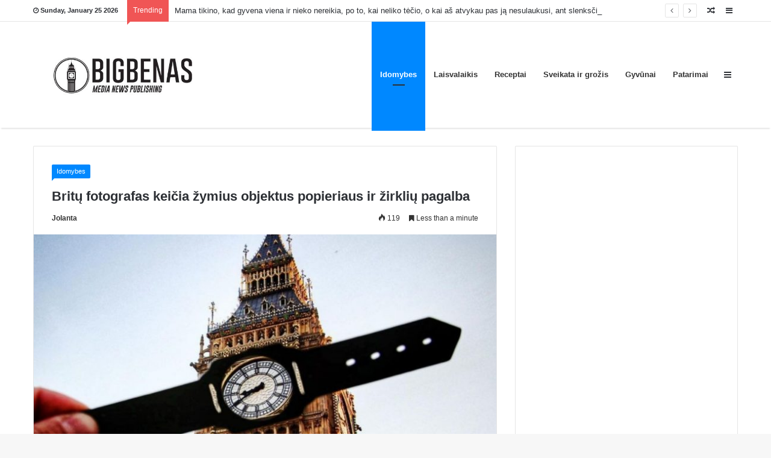

--- FILE ---
content_type: text/html; charset=UTF-8
request_url: https://bigbenas.lt/wp-admin/admin-ajax.php
body_size: 62
content:
{"status":"succeed","html":342}

--- FILE ---
content_type: text/html; charset=utf-8
request_url: https://www.google.com/recaptcha/api2/aframe
body_size: 248
content:
<!DOCTYPE HTML><html><head><meta http-equiv="content-type" content="text/html; charset=UTF-8"></head><body><script nonce="pJtH2f59xUin8-Vqmt-rEw">/** Anti-fraud and anti-abuse applications only. See google.com/recaptcha */ try{var clients={'sodar':'https://pagead2.googlesyndication.com/pagead/sodar?'};window.addEventListener("message",function(a){try{if(a.source===window.parent){var b=JSON.parse(a.data);var c=clients[b['id']];if(c){var d=document.createElement('img');d.src=c+b['params']+'&rc='+(localStorage.getItem("rc::a")?sessionStorage.getItem("rc::b"):"");window.document.body.appendChild(d);sessionStorage.setItem("rc::e",parseInt(sessionStorage.getItem("rc::e")||0)+1);localStorage.setItem("rc::h",'1769364682297');}}}catch(b){}});window.parent.postMessage("_grecaptcha_ready", "*");}catch(b){}</script></body></html>